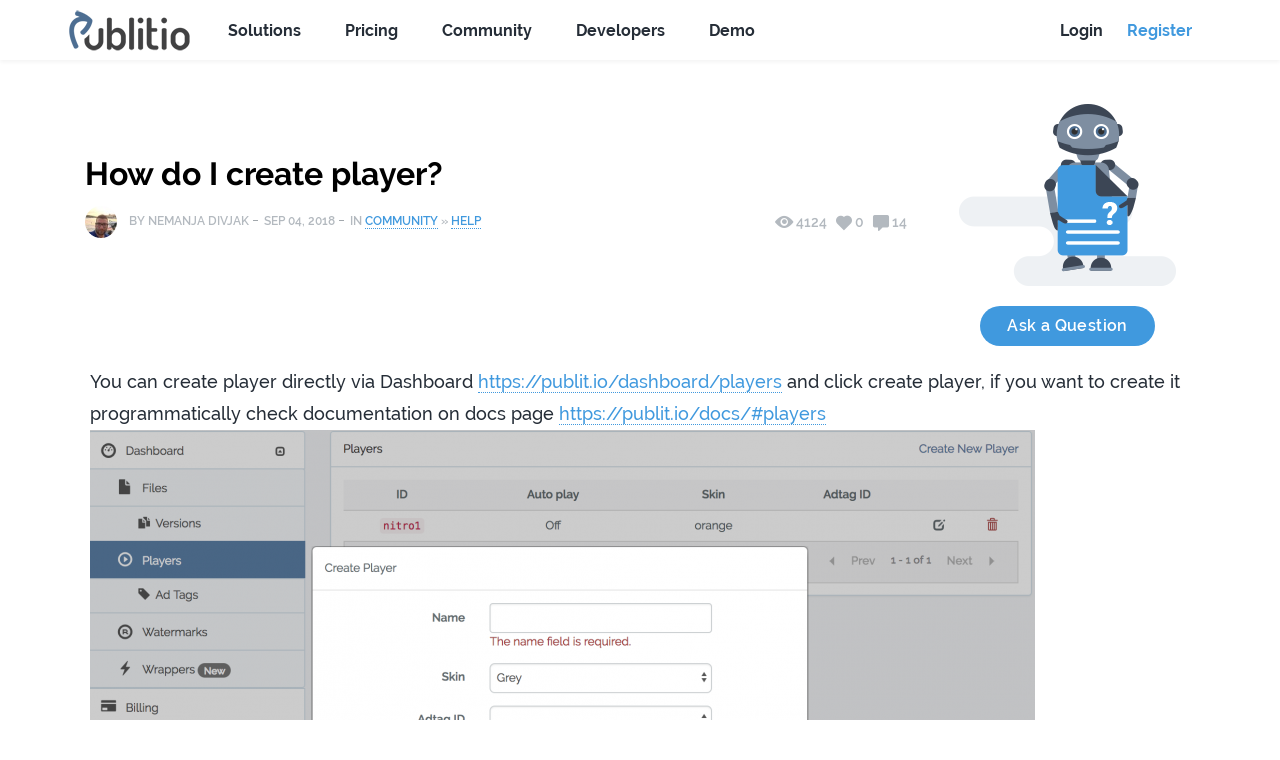

--- FILE ---
content_type: text/html; charset=UTF-8
request_url: https://publit.io/community/help/questions/how-do-i-create-player/47
body_size: 8230
content:
<!DOCTYPE html>
<html lang="en">
<head>

    <meta http-equiv="x-ua-compatible" content="ie=edge">
    <meta name="viewport" content="width=device-width, initial-scale=1, shrink-to-fit=no">
    <meta name="format-detection" content="telephone=no">
    <meta charset="utf-8">

    <!-- CSRF Token -->
    <meta name="csrf-token" content="gezP7yksy91jjvxlYyZXpqikpg39eZfodkuOXYHp">
    
    <meta name="Copyright" content="Publitio"/>

    <title>How do I create player? | Publitio</title>
    <meta name="title" content="How do I create player? | Publitio"/>
    <meta name="description" content="You can create player directly via Dashboard https://publit.io/dashboard/players and click create player, if you want to create it programmatically check documentation on docs page " />
    
    <meta property="og:title" content="How do I create player? | Publitio"/>
    <meta property="og:type" content="website"/>
    <meta property="og:url" content="https://publit.io/community/help/questions/how-do-i-create-player/47"/>
    <meta property="og:image" content=""/>
    <meta property="og:description" content="You can create player directly via Dashboard https://publit.io/dashboard/players and click create player, if you want to create it programmatically check documentation on docs page "/>
    <meta property="og:site_name" content="Publitio"/>

    <meta name="twitter:title" content="How do I create player? | Publitio"/>
    <meta name="twitter:url" content="https://publit.io/community/help/questions/how-do-i-create-player/47"/>
    <meta name="twitter:description" content="You can create player directly via Dashboard https://publit.io/dashboard/players and click create player, if you want to create it programmatically check documentation on docs page "/>
    <meta name="twitter:image:src" content=""/>
    <meta name="twitter:card" content="summary_large_image"/>
    <meta name="facebook-domain-verification" content="bwps10pqma068bg0svd3rq0jstzn29" />
    
    
    <link href="/favicon.ico" rel="icon"/>  
    <!-- main css file -->
    <link rel="stylesheet" href="https://assets.publit.io/css/style.css?id=7b89a53802f3ea87f90c">
    
            <!-- Analytics Code -->
        <script type="text/javascript" >
            (function (i, s, o, g, r, a, m) {
                i['GoogleAnalyticsObject'] = r;
                i[r] = i[r] || function () {
                    (i[r].q = i[r].q || []).push(arguments)
                }, i[r].l = 1 * new Date();
                a = s.createElement(o),
                    m = s.getElementsByTagName(o)[0];
                a.async = 1;
                a.src = g;
                m.parentNode.insertBefore(a, m)
            })(window, document, 'script', 'https://www.google-analytics.com/analytics.js', 'ga');
            ga('create', 'UA-105970625-1', 'auto');
            ga('set', 'anonymizeIp', true);
            ga('send', 'pageview');        
        </script>
        <!-- Start firstpromoter Code 
        <script type="text/javascript" >(function(){var t=document.createElement("script");t.type="text/javascript",t.async=!0,t.src='https://cdn.firstpromoter.com/fprom.js',t.onload=t.onreadystatechange=function(){var t=this.readyState;if(!t||"complete"==t||"loaded"==t)try{$FPROM.init("zo30qehu",".publit.io")}catch(t){}};var e=document.getElementsByTagName("script")[0];e.parentNode.insertBefore(t,e)})();</script> -->
        
    
    
            <!-- Start Facebook Pixel Code -->
        <script>
        !function(f,b,e,v,n,t,s)
        {if(f.fbq)return;n=f.fbq=function(){n.callMethod?
        n.callMethod.apply(n,arguments):n.queue.push(arguments)};
        if(!f._fbq)f._fbq=n;n.push=n;n.loaded=!0;n.version='2.0';
        n.queue=[];t=b.createElement(e);t.async=!0;
        t.src=v;s=b.getElementsByTagName(e)[0];
        s.parentNode.insertBefore(t,s)}(window,document,'script',
        'https://connect.facebook.net/en_US/fbevents.js');
        fbq('consent', 'grant');
        fbq('init', '100877670747327'); 
        fbq('track', 'PageView');
                </script> 
        <noscript><img height="1" width="1" style="display:none" src="https://www.facebook.com/tr?id=100877670747327&ev=PageView&noscript=1"/></noscript>
        <!-- End Facebook Pixel Code --> 
       

    <script>   
        window.continent = "NA";
        var CooMar = false;  
        window.addEventListener('CookieConsentChange', function (e) {
          //console.log("CookieConsentChange "+e.detail);
          if(e.detail.marketing) {
            //console.log("CookieConsentChange marketing");
            window.CooMar = true;
          }
        });
    </script>  

</head>
<body class="min-w-site bg-40 text-black min-h-full">
    <div id="site">
        <div class="content w-full min-w-full">
            
            <div class="bg-white w-full shadow mb-6  border-b-2 border-50">
    <div class="flex items-center relative  h-header bg-white z-20 px-6 m-auto" id="website-navbar">
            
            <hamburger-button
                    class="font-sans ml-auto h-9 flex items-center"
                    style="margin: 15px 0 0 0;"
                ></hamburger-button>            
        
            <a href="/" class="header-items-regular no-underline dim font-bold text-90 mr-6">
                <img class="" src="https://assets.publit.io/images/publitio_logo_130x49.png">                
            </a>

            <!--<a href="/solutions" class="header-links header-items-regular no-underline dim font-bold text-90 mr-6 ">
                Solutions
            </a>-->
            <div class="dropdown-links hidable">
                <a href="/solutions" class="header-links header-items-regular dropbtn no-underline dim font-bold text-90 mr-6 ">
                    Solutions
                </a>
            <div class="dropdown-links-content">

                <a href="/solutions/media-asset-management">Media Asset Management</a>
                <a href="/solutions/digital-asset-management">Digital Asset Management</a>
                <a href="/solutions/video-management">Video Management</a>
                <a href="/solutions/image-management">Image Management</a>                
                <a href="/solutions/audio-management">Audio Management</a>
                <a href="/solutions/wordpress-media-offloading">Wordpress Media Offloading</a>
                <p style="padding: 12px;">Features:</p>
                <a href="/features/hls-streaming">HLS Streaming</a>
                <a href="/features/video-processing">Video Processing</a> 
                <a href="/features/watermarks">Image &amp; Video Watermarking</a>
                <a href="/features/cdn">Image &amp; Video CDN</a>
                <a href="/features/analytics">Analytics</a>
                <a href="/features/gpu-video-conversion">GPU Video Conversion</a>
                <a href="/features/video-on-demand">Video On Demand</a>
                <a href="/features/free-video-api">Free Video API</a>
            </div>
            </div>

            <a href="/pricing" class="header-links header-items-regular no-underline dim font-bold text-90 mr-6 smm">
                Pricing
            </a>

            <div class="dropdown-links">
                <a href="/community" class="header-links header-items-regular dropbtn no-underline dim font-bold text-90 mr-6 smm">
                    Community
                </a>
                <div class="dropdown-links-content">
                    <a href="/community/blog">Blog</a>
                    <a href="/community/help">Help &amp; FAQ</a>                        
                </div>
            </div>
            
            <div class="dropdown-links">
                <a href="/docs" class="header-links header-items-regular dropbtn no-underline dim font-bold text-90 mr-6 smm">
                    Developers
                </a>
                <div class="dropdown-links-content">
                    <!--<a href="https://status.publit.io">Service Status</a>-->
                    <a href="/docs/#introduction">API Documentation</a>
                    <a href="/docs/#url-based-transformations">URL-based Transformations</a> 
                    <a href="/docs/#download-sdks">Download SDK's</a>                        
                </div>
            </div>      
            
        
                            
                <a href="/demo" class="header-links header-items-regular no-underline dim font-bold text-90 mr-6 ">
                    Demo
                </a>           

                <div class="ml-auto h-9 flex items-center text-80" style="right: 20px">
                    <a href="/login" class="no-underline dim font-bold text-90 mr-6 ">
                       Login
                    </a>
                    <a href="/register" class="no-underline dim font-bold mr-6 reg-link">
                        Register
                    </a>
                </div>
                    
    </div>

    </div>
                <div class="faq-question-module">
        <div class="wrap">
            <div class="row">
                <div class="col-md-9">
                    <div class="faq">
                        <h2 class="faq__title">How do I create player?</h2>
                        <div class="faq-info-wrap">
                            <div class="faq-info">

                                <div class="blog-intro__name">
                                    <img src="https://secure.gravatar.com/avatar/76d6fd79c09c8d949b6c37c567e31593?size=50" id="help-question-avatar" class="rounded-full w-8 h-8 mr-3">
                                </div>
                                <div class="blog-intro__name">BY Nemanja Divjak</div>
                                <div class="blog-intro__date">Sep 04, 2018</div>
                                <div class="blog-intro__date">In <a href="/community">Community</a> &#187; <a href="/community/help">Help</a></div>
                                

                            </div>
                            <div class="share-options">
                                <span class="share-options__views">
                                    <span class="font-ico-eye"></span>4124
                                </span>
                                <span class="share-options__likes">
                                    <span class="font-ico-heart"></span>0
                                </span>
                                <span class="share-options__comments">
                                    <span class="font-ico-comment"></span>14
                                </span>
                            </div>
                        </div>
                        
                    </div>
                </div>
                <div class="col-md-3 faqExtra">

                   <img src="https://assets.publit.io/images/faq-avatar.png" alt="">

                   <a href="/community/help/question" class="btn btn--round">Ask a Question</a>

                </div>
            </div>
        </div>
    </div>

    <div class="social-media">
        <div class="wrap">

            <div class="wrap">
                <div class="row">

                     <div class="faq__question"><p><style type="text/css"><!--td {border: 1px solid #ccc;}br {mso-data-placement:same-cell;}--></style>You can create player directly via Dashboard <a href="https://publit.io/dashboard/players" target="_blank" rel="noopener noreferrer">https://publit.io/dashboard/players</a> and click create player, if you want to create it programmatically check documentation on docs page <a href="https://publit.io/docs/#players" target="_blank" rel="noopener noreferrer">https://publit.io/docs/#players</a><br></p><div class="medium-insert-images" style=""><figure>    <img src="https://media.publit.io/file/w_945/Pb0XhcrL.png" alt="">        </figure></div><p>You can change the skin of the player, select Adtag ID if you want to display ADS and you have that set up, and you can chose either to autoplay video or to play on interaction.</p></div>
                    
                </div>
            </div>

            <div class="social-media__wrap">
                <div class="likes">
                    
                    <like-button id="47"
                                 liked=""
                                 like-count="0"
                                 user-is-logged-in="false"
                                 csrf="gezP7yksy91jjvxlYyZXpqikpg39eZfodkuOXYHp"
                                 type="question">
                    </like-button>
                </div>
                <social-share post="{&quot;id&quot;:47,&quot;user_id&quot;:17,&quot;title&quot;:&quot;How do I create player?&quot;,&quot;permalink&quot;:&quot;how-do-i-create-player&quot;,&quot;content&quot;:&quot;&lt;p&gt;&lt;style type=\&quot;text\/css\&quot;&gt;&lt;!--td {border: 1px solid #ccc;}br {mso-data-placement:same-cell;}--&gt;&lt;\/style&gt;You can create player directly via Dashboard &lt;a href=\&quot;https:\/\/publit.io\/dashboard\/players\&quot; target=\&quot;_blank\&quot; rel=\&quot;noopener noreferrer\&quot;&gt;https:\/\/publit.io\/dashboard\/players&lt;\/a&gt; and click create player, if you want to create it programmatically check documentation on docs page &lt;a href=\&quot;https:\/\/publit.io\/docs\/#players\&quot; target=\&quot;_blank\&quot; rel=\&quot;noopener noreferrer\&quot;&gt;https:\/\/publit.io\/docs\/#players&lt;\/a&gt;&lt;br&gt;&lt;\/p&gt;&lt;div class=\&quot;medium-insert-images\&quot; style=\&quot;\&quot;&gt;&lt;figure&gt;    &lt;img src=\&quot;https:\/\/media.publit.io\/file\/w_945\/Pb0XhcrL.png\&quot; alt=\&quot;\&quot;&gt;        &lt;\/figure&gt;&lt;\/div&gt;&lt;p&gt;You can change the skin of the player, select Adtag ID if you want to display ADS and you have that set up, and you can chose either to autoplay video or to play on interaction.&lt;\/p&gt;&quot;,&quot;is_private&quot;:0,&quot;created_at&quot;:&quot;2018-09-04T13:31:27.000000Z&quot;,&quot;updated_at&quot;:&quot;2026-01-21T22:00:40.000000Z&quot;,&quot;visits_count&quot;:4124,&quot;is_approved&quot;:1,&quot;canonical_id&quot;:null,&quot;liked&quot;:false,&quot;like_count&quot;:0,&quot;comment_count&quot;:14,&quot;user&quot;:{&quot;name&quot;:&quot;Nemanja Divjak&quot;,&quot;email&quot;:&quot;nitroy2k@gmail.com&quot;},&quot;users_that_liked&quot;:[]}"></social-share>
            </div>
        </div>
    </div>

    <div class="comments js-comments faq-single-page">
        <div class="wrap">
            <comments-list comments="{&quot;current_page&quot;:1,&quot;data&quot;:[{&quot;id&quot;:1019,&quot;user_id&quot;:97725,&quot;answerable_id&quot;:47,&quot;answerable_type&quot;:&quot;App\\Question&quot;,&quot;content&quot;:&quot;Any plans on introducing hexcolor option for the skin?&quot;,&quot;created_at&quot;:&quot;2023-11-16T11:57:09.000000Z&quot;,&quot;updated_at&quot;:&quot;2023-11-16T11:57:09.000000Z&quot;,&quot;parent_id&quot;:0,&quot;top_answer&quot;:0,&quot;like_count&quot;:0,&quot;liked&quot;:false,&quot;user&quot;:{&quot;name&quot;:&quot;Hooks and hearts&quot;,&quot;email&quot;:&quot;danielrewijk1@gmail.com&quot;},&quot;replies&quot;:[],&quot;users_that_liked&quot;:[]}],&quot;first_page_url&quot;:&quot;https:\/\/publit.io\/community\/help\/questions\/how-do-i-create-player\/47?page=1&quot;,&quot;from&quot;:1,&quot;last_page&quot;:1,&quot;last_page_url&quot;:&quot;https:\/\/publit.io\/community\/help\/questions\/how-do-i-create-player\/47?page=1&quot;,&quot;links&quot;:[{&quot;url&quot;:null,&quot;label&quot;:&quot;&amp;laquo; Previous&quot;,&quot;active&quot;:false},{&quot;url&quot;:&quot;https:\/\/publit.io\/community\/help\/questions\/how-do-i-create-player\/47?page=1&quot;,&quot;label&quot;:&quot;1&quot;,&quot;active&quot;:true},{&quot;url&quot;:null,&quot;label&quot;:&quot;Next &amp;raquo;&quot;,&quot;active&quot;:false}],&quot;next_page_url&quot;:null,&quot;path&quot;:&quot;https:\/\/publit.io\/community\/help\/questions\/how-do-i-create-player\/47&quot;,&quot;per_page&quot;:5,&quot;prev_page_url&quot;:null,&quot;to&quot;:1,&quot;total&quot;:1}"
                          post-id="47"
                          count="1"
                          permalink="how-do-i-create-player"
                          csrf="gezP7yksy91jjvxlYyZXpqikpg39eZfodkuOXYHp"                          
                          type="App\Question"
                          custom-url="/community/help/how-do-i-create-player/47/comment/add"
                          v-bind:is-admin="false"
            ></comments-list>
        </div>
    </div>

            <section class="section accordion-section">
            <div class="wrap">
                <div class="helpSubTitle">
                    <h2>Relevant questions</h2>
                </div>

                                    <div class="accordion">
    <div class="accordion__top-wrap relevant">
        <div class="fleft">
            <img src="https://secure.gravatar.com/avatar/76d6fd79c09c8d949b6c37c567e31593?size=50" id="help-question-avatar" class="rounded-full mr-3">
        </div>

        <div class="fleft">
            <a href="/community/help/questions/what-means-video-and-image-api/23" class="accordion__title">
                <span class="accordion__titles">What means Video and Image API?</span>
            </a>
            <span class="accordion__info-author">BY Nemanja Divjak</span>
        </div>

        <div class="fright">
            <div class="accordion__info">

                <span class="accordion__date">7 years ago</span>

                    <span class="accordion__info-wrap">
                        <span class="accordion__views">
                            <span class="accordion__info-icon font-ico-eye"></span>
                            <span class="number">4313</span>
                        </span>
                        <span class="accordion__comments">
                            <span class="accordion__info-icon font-ico-comment"></span>
                            <span class="number">6</span>
                        </span>
                    </span>
            
            </div>
        </div>
    </div>
</div>
                                    <div class="accordion">
    <div class="accordion__top-wrap relevant">
        <div class="fleft">
            <img src="https://secure.gravatar.com/avatar/76d6fd79c09c8d949b6c37c567e31593?size=50" id="help-question-avatar" class="rounded-full mr-3">
        </div>

        <div class="fleft">
            <a href="/community/help/questions/how-do-i-change-format/46" class="accordion__title">
                <span class="accordion__titles">How do I change format?</span>
            </a>
            <span class="accordion__info-author">BY Nemanja Divjak</span>
        </div>

        <div class="fright">
            <div class="accordion__info">

                <span class="accordion__date">7 years ago</span>

                    <span class="accordion__info-wrap">
                        <span class="accordion__views">
                            <span class="accordion__info-icon font-ico-eye"></span>
                            <span class="number">4301</span>
                        </span>
                        <span class="accordion__comments">
                            <span class="accordion__info-icon font-ico-comment"></span>
                            <span class="number">4</span>
                        </span>
                    </span>
            
            </div>
        </div>
    </div>
</div>
                                    <div class="accordion">
    <div class="accordion__top-wrap relevant">
        <div class="fleft">
            <img src="https://secure.gravatar.com/avatar/76d6fd79c09c8d949b6c37c567e31593?size=50" id="help-question-avatar" class="rounded-full mr-3">
        </div>

        <div class="fleft">
            <a href="/community/help/questions/how-do-i-embed-video-to-my-website/48" class="accordion__title">
                <span class="accordion__titles">How do I embed video to my website?</span>
            </a>
            <span class="accordion__info-author">BY Nemanja Divjak</span>
        </div>

        <div class="fright">
            <div class="accordion__info">

                <span class="accordion__date">7 years ago</span>

                    <span class="accordion__info-wrap">
                        <span class="accordion__views">
                            <span class="accordion__info-icon font-ico-eye"></span>
                            <span class="number">4443</span>
                        </span>
                        <span class="accordion__comments">
                            <span class="accordion__info-icon font-ico-comment"></span>
                            <span class="number">2</span>
                        </span>
                    </span>
            
            </div>
        </div>
    </div>
</div>
                            </div>
        </section>
    
    <section class="section-text-image section--grey">
        <div class="wrap">
            <div class="row publitioBanerRow">
                <div class="col-md-6 offset-md-1">
                    <div class="section-text-image__wrap publitioBaner">
                        <h2 class="section-text-image__title">Cloud-based Media Asset Management</h2>
                        <p>Publitio handles uploading, hosting, processing, delivery of images, videos & audio files for web and mobile apps.</p>
                        <a href="/register" class="btn btn--cta">Start now for free</a>
                    </div>
                </div>
                <div class="col-md-5">
                    <div class="section__media">
                        <img src="/images/graphic_7.png" alt="Cloud-based Media Asset Management">
                    </div>
                </div>
            </div>
        </div>
    </section>
     
            
            <footer class="footer">
    <div class="wrap">
            <div class="row">
                <div class="col-lg-2 hide--touch">
                    <img src="https://assets.publit.io/images/graphic_avatar_footer.svg" alt="Footer publitio image">
                </div>
                <div class="col-xl-2 col-lg-2 col-md-4 col-sm-6 col-6 ">
                    <h3 class="footer__heading">Company</h3>
                    <ul class="footer__list" role="menubar">

                        <li class="footer__item" role="menuitem">
                            <a href="/" class="footer__link">Home</a>
                        </li>

                        <li class="footer__item" role="menuitem">
                            <a href="/about" class="footer__link">About Us</a>
                        </li>     

                        <li class="footer__item" role="menuitem">
                            <a href="/tos" class="footer__link">Terms</a>
                        </li>

                        <li class="footer__item" role="menuitem">
                            <a href="/privacy" class="footer__link">Privacy</a>
                        </li>

                        <!-- <li class="footer__item" role="menuitem">
                            <a href="/cookies" class="footer__link">Cookies</a>
                        </li> -->

                        <li class="footer__item" role="menuitem">
                            <cookie-button :footer-link="true"></cookie-button>
                        </li>

                        <li class="footer__item" role="menuitem">
                            <a href="/dpa" class="footer__link">DPA</a>
                        </li>

                        <li class="footer__item" role="menuitem">
                            <contact-button></contact-button>
                        </li>  

                    </ul>
                </div>
                <div class="col-xl-2 col-lg-2 col-md-4 col-sm-6 col-6  footer__col--moved-left">
                    <h3 class="footer__heading">Solutions</h3>
                    <ul class="footer__list" role="menubar">
                        <li class="footer__item" role="menuitem">
                            <a href="/solutions/" class="footer__link">Solutions Overview</a>
                        </li>
                        <li class="footer__item" role="menuitem">
                            <a href="/solutions/media-asset-management" class="footer__link">Media Asset Management</a>
                        </li>
                        <li class="footer__item" role="menuitem">
                            <a href="/solutions/digital-asset-management" class="footer__link">Digital Asset Management</a>
                        </li>
                        <li class="footer__item" role="menuitem">
                            <a href="/solutions/wordpress-media-offloading" class="footer__link">Wordpress Media Offloading</a>
                        </li>
                        <li class="footer__item" role="menuitem">
                            <a href="/solutions/image-management" class="footer__link">Image Management</a>
                        </li>
                        <li class="footer__item" role="menuitem">
                            <a href="/solutions/video-management" class="footer__link">Video Management</a>
                        </li>
                        <li class="footer__item" role="menuitem">
                            <a href="/solutions/audio-management" class="footer__link">Audio Management</a>
                        </li>
                        <li class="footer__item" role="menuitem">
                            <a href="/cloudinary-vs-publitio" class="footer__link">Cloudinary Alternative</a>
                        </li>
                        <li class="footer__item" role="menuitem">
                            <a href="/vimeo-vs-publitio" class="footer__link">Vimeo Alternative</a>
                        </li>
                        
                    </ul>
                </div>
                <div class="col-xl-2 col-lg-2 col-md-4 col-sm-6 col-6 ">
                    <h3 class="footer__heading">Features</h3>
                    <ul class="footer__list" role="menubar">

                        <li class="footer__item" role="menuitem">
                            <a href="/features/hls-streaming" class="footer__link">HLS Streaming</a>
                        </li>

                        <li class="footer__item" role="menuitem">
                            <a href="/features/video-processing" class="footer__link">Video Processing</a>
                        </li>                        

                        <li class="footer__item" role="menuitem">
                            <a href="/features/watermarks" class="footer__link">Image & Video Watermarking</a>
                        </li>

                        <li class="footer__item" role="menuitem">
                            <a href="/features/cdn" class="footer__link">Image & Video CDN</a>
                        </li>

                        <li class="footer__item" role="menuitem">
                            <a href="/features/analytics" class="footer__link">Analytics</a>
                        </li>

                        <li class="footer__item" role="menuitem">
                            <a href="/features/gpu-video-conversion" class="footer__link">GPU Video Conversion</a>
                        </li>

                        <li class="footer__item" role="menuitem">
                            <a href="/features/video-on-demand" class="footer__link">Video On Demand</a>
                        </li>

                        <li class="footer__item" role="menuitem">
                            <a href="/features/free-video-api" class="footer__link">Free Video API</a>
                        </li>
                    </ul>
                </div>
                <div class="col-xl-2 col-lg-2 col-md-4 col-sm-6 col-6 ">
                    <h3 class="footer__heading">Resources</h3>
                    <ul class="footer__list" role="menubar">

                        <li class="footer__item" role="menuitem">
                            <a href="https://support.publit.io" class="footer__link">Support Center</a>
                        </li>

                        <li class="footer__item" role="menuitem">
                            <a href="/community" class="footer__link">Community</a>
                        </li>
                        <li class="footer__item" role="menuitem">
                            <a href="/community/blog" class="footer__link">Blog</a>
                        </li>
                        
                        <li class="footer__item" role="menuitem">
                            <a href="/community/help" class="footer__link">Help & F.A.Q</a>
                        </li>

                        <li class="footer__item" role="menuitem">
                            <a href="/referral" class="footer__link">Referral Program</a>
                        </li>

                        <li class="footer__item" role="menuitem">
                            <a href="/pricing" class="footer__link">Pricing</a>
                        </li>
                        
                    </ul>
                </div>
                <div class="col-xl-2 col-lg-2 col-md-4 col-sm-6 col-6 ">
                    <h3 class="footer__heading">Developers</h3>
                    <ul class="footer__list" role="menubar">

                        <!--<li class="footer__item" role="menuitem">
                            <a href="https://status.publit.io" class="footer__link">Service Status</a>
                        </li>-->

                        <li class="footer__item" role="menuitem">
                            <a href="/demo" class="footer__link">Demo</a>
                        </li>

                        <li class="footer__item" role="menuitem">
                            <a href="/docs" class="footer__link">API Documentation</a>
                        </li>
                        <li class="footer__item" role="menuitem">
                            <a href="/docs/#url-based-transformations" class="footer__link">URL-based Transformations</a>
                        </li>
                        
                        <li class="footer__item" role="menuitem">
                            <a href="/docs/#download-sdks" class="footer__link">Download SDK&#x27;s</a>
                        </li>
                    </ul>
                </div>
                <div class="col-md-12 footer__bottom">
                    <span class="footer__social">
                        <h3>Connect with Us:</h3>
                        <a href="https://www.instagram.com/publit.io" class="footer__social-link ico-instagram" target="blank"><svg width="24px" height="24px" viewBox="0 0 256 256" version="1.1" xmlns="http://www.w3.org/2000/svg" xmlns:xlink="http://www.w3.org/1999/xlink" preserveAspectRatio="xMidYMid"><g><path fill="#4099de" d="M127.999746,23.06353 C162.177385,23.06353 166.225393,23.1936027 179.722476,23.8094161 C192.20235,24.3789926 198.979853,26.4642218 203.490736,28.2166477 C209.464938,30.5386501 213.729395,33.3128586 218.208268,37.7917319 C222.687141,42.2706052 225.46135,46.5350617 227.782844,52.5092638 C229.535778,57.0201472 231.621007,63.7976504 232.190584,76.277016 C232.806397,89.7746075 232.93647,93.8226147 232.93647,128.000254 C232.93647,162.177893 232.806397,166.225901 232.190584,179.722984 C231.621007,192.202858 229.535778,198.980361 227.782844,203.491244 C225.46135,209.465446 222.687141,213.729903 218.208268,218.208776 C213.729395,222.687649 209.464938,225.461858 203.490736,227.783352 C198.979853,229.536286 192.20235,231.621516 179.722476,232.191092 C166.227425,232.806905 162.179418,232.936978 127.999746,232.936978 C93.8200742,232.936978 89.772067,232.806905 76.277016,232.191092 C63.7971424,231.621516 57.0196391,229.536286 52.5092638,227.783352 C46.5345536,225.461858 42.2700971,222.687649 37.7912238,218.208776 C33.3123505,213.729903 30.538142,209.465446 28.2166477,203.491244 C26.4637138,198.980361 24.3784845,192.202858 23.808908,179.723492 C23.1930946,166.225901 23.0630219,162.177893 23.0630219,128.000254 C23.0630219,93.8226147 23.1930946,89.7746075 23.808908,76.2775241 C24.3784845,63.7976504 26.4637138,57.0201472 28.2166477,52.5092638 C30.538142,46.5350617 33.3123505,42.2706052 37.7912238,37.7917319 C42.2700971,33.3128586 46.5345536,30.5386501 52.5092638,28.2166477 C57.0196391,26.4642218 63.7971424,24.3789926 76.2765079,23.8094161 C89.7740994,23.1936027 93.8221066,23.06353 127.999746,23.06353 M127.999746,0 C93.2367791,0 88.8783247,0.147348072 75.2257637,0.770274749 C61.601148,1.39218523 52.2968794,3.55566141 44.1546281,6.72008828 C35.7374966,9.99121548 28.5992446,14.3679613 21.4833489,21.483857 C14.3674532,28.5997527 9.99070739,35.7380046 6.71958019,44.1551362 C3.55515331,52.2973875 1.39167714,61.6016561 0.769766653,75.2262718 C0.146839975,88.8783247 0,93.2372872 0,128.000254 C0,162.763221 0.146839975,167.122183 0.769766653,180.774236 C1.39167714,194.398852 3.55515331,203.703121 6.71958019,211.845372 C9.99070739,220.261995 14.3674532,227.400755 21.4833489,234.516651 C28.5992446,241.632547 35.7374966,246.009293 44.1546281,249.28042 C52.2968794,252.444847 61.601148,254.608323 75.2257637,255.230233 C88.8783247,255.85316 93.2367791,256 127.999746,256 C162.762713,256 167.121675,255.85316 180.773728,255.230233 C194.398344,254.608323 203.702613,252.444847 211.844864,249.28042 C220.261995,246.009293 227.400247,241.632547 234.516143,234.516651 C241.632039,227.400755 246.008785,220.262503 249.279912,211.845372 C252.444339,203.703121 254.607815,194.398852 255.229725,180.774236 C255.852652,167.122183 256,162.763221 256,128.000254 C256,93.2372872 255.852652,88.8783247 255.229725,75.2262718 C254.607815,61.6016561 252.444339,52.2973875 249.279912,44.1551362 C246.008785,35.7380046 241.632039,28.5997527 234.516143,21.483857 C227.400247,14.3679613 220.261995,9.99121548 211.844864,6.72008828 C203.702613,3.55566141 194.398344,1.39218523 180.773728,0.770274749 C167.121675,0.147348072 162.762713,0 127.999746,0 Z M127.999746,62.2703115 C91.698262,62.2703115 62.2698034,91.69877 62.2698034,128.000254 C62.2698034,164.301738 91.698262,193.730197 127.999746,193.730197 C164.30123,193.730197 193.729689,164.301738 193.729689,128.000254 C193.729689,91.69877 164.30123,62.2703115 127.999746,62.2703115 Z M127.999746,170.667175 C104.435741,170.667175 85.3328252,151.564259 85.3328252,128.000254 C85.3328252,104.436249 104.435741,85.3333333 127.999746,85.3333333 C151.563751,85.3333333 170.666667,104.436249 170.666667,128.000254 C170.666667,151.564259 151.563751,170.667175 127.999746,170.667175 Z M211.686338,59.6734287 C211.686338,68.1566129 204.809755,75.0337031 196.326571,75.0337031 C187.843387,75.0337031 180.966297,68.1566129 180.966297,59.6734287 C180.966297,51.1902445 187.843387,44.3136624 196.326571,44.3136624 C204.809755,44.3136624 211.686338,51.1902445 211.686338,59.6734287 Z" fill="#0A0A08"></path></g></svg></a>
                        <a href="https://www.facebook.com/publitio" class="footer__social-link font-ico-facebook" target="blank"></a>
                        <a href="https://twitter.com/publitio" class="footer__social-link font-ico-twitter" target="blank"></a>
                        <a href="https://www.youtube.com/channel/UCfJwipXA-5SM62EU7tHyTvA" class="footer__social-link font-ico-youtube" target="blank"></a>
                    </span>
                    <span class="footer__copyright">© Publitio 2026 - All rights reserved.</span>
                </div>
            </div>

            
    </div>
</footer><!-- .footer -->
                        <support-button modal-support="true" ></support-button>
            
            <cookie-button></cookie-button>

            <div class="designModals">

                <portal-target name="modals" multiple></portal-target>

            </div>

        </div>

       
    </div>


    <!-- Scripts -->
        
    <script src="https://js.stripe.com/v3/" ></script> 
    <script type="text/javascript">
    var stripe = Stripe('pk_live_AhKPXcuO9JbopVKJCo8V0KxW');
    </script>

    <script src="https://assets.publit.io/js/manifest.js?id=d616e32c20fd6ba00f32" ></script>
    <script src="https://assets.publit.io/js/vendor.js?id=ee9bb337a9b9ee382c71" ></script>
    <script src="https://assets.publit.io/js/newdesign.js?id=25c74cdac0e11ffec950" ></script>
    
        
    <!-- Start of publitio Zendesk Widget script -->
    <script id="ze-snippet" src="https://static.zdassets.com/ekr/snippet.js?key=0bcf38cd-e634-4e2e-b664-78893b7995c7"> </script>
    <!-- End of publitio Zendesk Widget script -->

    <script type="text/javascript">
        //zendesk widget settings
        window.zESettings = {
            webWidget: {
                zIndex: 9999999999,
                                chat: {
                    suppress: false
                },
                contactForm: {
                                        suppress: false
                                    },
                helpCenter: {
                    suppress: false
                }
            }
        };
        //zendesk widget prefill info
         
        //zendesk widget hidden on load
        zE('webWidget', 'hide');
        //zendesk widget on close do show icon
        zE('webWidget:on', 'close', function() {
            zE('webWidget', 'hide');
            document.querySelector('#supportIcon').style.display = 'block';
        })               
    </script>    

</body>
</html>


--- FILE ---
content_type: image/svg+xml
request_url: https://assets.publit.io/images/graphic_avatar_footer.svg
body_size: 3212
content:
<?xml version="1.0" encoding="utf-8"?>
<!-- Generator: Adobe Illustrator 16.0.0, SVG Export Plug-In . SVG Version: 6.00 Build 0)  -->
<!DOCTYPE svg PUBLIC "-//W3C//DTD SVG 1.1//EN" "http://www.w3.org/Graphics/SVG/1.1/DTD/svg11.dtd">
<svg version="1.1" id="Layer_1" xmlns="http://www.w3.org/2000/svg" xmlns:xlink="http://www.w3.org/1999/xlink" x="0px" y="0px"
	 width="160px" height="350px" viewBox="0 0 160 350" enable-background="new 0 0 160 350" xml:space="preserve">
<g>
	<path fill="#EFF1F4" d="M145.819,267.62H118.28h-9.027c-5.899,0-10.68-4.782-10.68-10.681s4.78-10.679,10.68-10.679h5.469h0.395
		c5.898,0,10.68-4.782,10.68-10.68c0-5.9-4.781-10.681-10.68-10.681H14.18c-5.896,0-10.679,4.78-10.679,10.681
		c0,5.897,4.782,10.68,10.679,10.68h45.549c1.083,0,2.127,0.164,3.112,0.464c4.38,1.333,7.567,5.399,7.567,10.215
		c0,5.898-4.782,10.681-10.68,10.681h-0.025H52.87c-5.899,0-10.68,4.78-10.68,10.682c0,5.896,4.78,10.679,10.68,10.679h92.949
		c5.898,0,10.68-4.782,10.68-10.679C156.499,272.4,151.718,267.62,145.819,267.62z"/>
	<g>
		<g>
			<path fill="#7E8EA1" d="M39.391,165.019c-0.14-2.254,1.575-4.195,3.829-4.335l0,0c2.255-0.142,4.196,1.573,4.336,3.828
				l1.454,23.4c0.14,2.256-1.573,4.197-3.829,4.338l0,0c-2.254,0.139-4.196-1.576-4.336-3.832L39.391,165.019z"/>
			<path fill="#7E8EA1" d="M54.316,135.153c1.195-1.918,3.719-2.503,5.636-1.307l0,0c1.917,1.195,2.501,3.718,1.307,5.634
				l-12.404,19.896c-1.194,1.918-3.718,2.503-5.635,1.309l0,0c-1.917-1.196-2.502-3.719-1.307-5.636L54.316,135.153z"/>
			<path fill="#3D4756" d="M39.142,157.175c1.554-2.492,4.833-3.252,7.324-1.698l0,0c2.492,1.554,3.252,4.833,1.699,7.325
				l-0.866,1.389c-1.554,2.492-4.833,3.253-7.325,1.699l0,0c-2.492-1.554-3.252-4.833-1.699-7.324L39.142,157.175z"/>
		</g>
		<g>
			<path fill="#7E8EA1" d="M120.609,165.019c0.14-2.254-1.574-4.195-3.829-4.335l0,0c-2.255-0.142-4.196,1.573-4.336,3.828
				l-1.454,23.4c-0.14,2.256,1.573,4.197,3.829,4.338l0,0c2.254,0.139,4.196-1.576,4.337-3.832L120.609,165.019z"/>
			<path fill="#7E8EA1" d="M105.684,135.153c-1.195-1.918-3.719-2.503-5.636-1.307l0,0c-1.916,1.195-2.501,3.718-1.306,5.634
				l12.403,19.896c1.195,1.918,3.718,2.503,5.635,1.309l0,0c1.917-1.196,2.502-3.719,1.308-5.636L105.684,135.153z"/>
			<path fill="#3D4756" d="M120.859,157.175c-1.555-2.492-4.834-3.252-7.325-1.698l0,0c-2.492,1.554-3.252,4.833-1.699,7.325
				l0.866,1.389c1.554,2.492,4.834,3.253,7.325,1.699l0,0c2.492-1.554,3.253-4.833,1.699-7.324L120.859,157.175z"/>
		</g>
		<g>
			<g>
				<g>
					<path fill="#7E8EA1" d="M70.957,185.568c0-2.117-1.717-3.834-3.834-3.834l0,0c-2.117,0-3.834,1.717-3.834,3.834v47.355
						c0,2.117,1.717,3.834,3.834,3.834l0,0c2.117,0,3.834-1.717,3.834-3.834V185.568z"/>
					<path fill="#3D4756" d="M73.369,211.533c0,3.449-2.796,6.246-6.246,6.246l0,0c-3.45,0-6.247-2.797-6.247-6.246v-4.574
						c0-3.451,2.797-6.248,6.247-6.248l0,0c3.45,0,6.246,2.797,6.246,6.248V211.533z"/>
				</g>
				<g>
					<path fill="#3D4756" d="M77.278,238.381c0-5.607-4.547-10.154-10.155-10.154s-10.155,4.547-10.155,10.154v2.936h20.311V238.381
						z"/>
				</g>
			</g>
			<g>
				<g>
					<path fill="#7E8EA1" d="M96.817,185.568c0-2.117-1.717-3.834-3.834-3.834l0,0c-2.118,0-3.835,1.717-3.835,3.834v47.355
						c0,2.117,1.717,3.834,3.835,3.834l0,0c2.117,0,3.834-1.717,3.834-3.834V185.568z"/>
					<path fill="#3D4756" d="M99.229,211.533c0,3.449-2.797,6.246-6.246,6.246l0,0c-3.45,0-6.247-2.797-6.247-6.246v-4.574
						c0-3.451,2.797-6.248,6.247-6.248l0,0c3.449,0,6.246,2.797,6.246,6.248V211.533z"/>
				</g>
				<g>
					<path fill="#3D4756" d="M103.139,238.381c0-5.607-4.547-10.154-10.155-10.154s-10.155,4.547-10.155,10.154v2.936h20.311
						V238.381z"/>
				</g>
			</g>
			<path fill="#7E8EA1" d="M78.74,239.85c0,0.811-0.657,1.467-1.468,1.467H56.975c-0.811,0-1.469-0.656-1.469-1.467l0,0
				c0-0.811,0.658-1.469,1.469-1.469h20.298C78.083,238.381,78.74,239.039,78.74,239.85L78.74,239.85z"/>
			<path fill="#7E8EA1" d="M104.6,239.85c0,0.811-0.657,1.467-1.468,1.467H82.834c-0.811,0-1.468-0.656-1.468-1.467l0,0
				c0-0.811,0.657-1.469,1.468-1.469h20.298C103.942,238.381,104.6,239.039,104.6,239.85L104.6,239.85z"/>
		</g>
		<g>
			<path fill="#3D4756" d="M106.594,138.777l-1.002-3.97c-0.709-2.805-3.554-4.502-6.357-3.796
				c-2.803,0.708-4.502,3.553-3.794,6.357l1.002,3.972c0.708,2.804,3.554,4.501,6.356,3.794
				C105.602,144.426,107.301,141.581,106.594,138.777z"/>
			<path fill="#3D4756" d="M60.871,131.011c-2.803-0.706-5.649,0.991-6.357,3.796l-1.002,3.97c-0.707,2.804,0.991,5.649,3.794,6.357
				c2.804,0.707,5.649-0.99,6.356-3.794l1.003-3.972C65.372,134.564,63.674,131.719,60.871,131.011z"/>
		</g>
		<path fill="#7E8EA1" d="M104.879,177.049c0,4.416-3.58,7.996-7.997,7.996H63.224c-4.416,0-7.996-3.58-7.996-7.996l3.949-37.042
			c0-4.417,3.581-7.997,7.997-7.997h25.759c4.417,0,7.996,3.58,7.996,7.997L104.879,177.049z"/>
		<g>
			<g>
				<path fill="#3D4756" d="M89.818,123.409c0-1.054-0.854-1.908-1.909-1.908H72.184c-1.054,0-1.909,0.854-1.909,1.908l3.061,9.606
					c0.375,1.195,1.16,1.909,2.215,1.909h8.993c1.055,0,1.891-0.845,2.216-1.909L89.818,123.409z"/>
			</g>
			<path fill="#7E8EA1" d="M95.056,112.301c0-1.618-1.313-2.931-2.931-2.931H67.98c-1.618,0-2.931,1.313-2.931,2.931l4.699,14.747
				c0.574,1.835,1.781,2.931,3.4,2.931h13.808c1.618,0,2.902-1.295,3.4-2.931L95.056,112.301z"/>
		</g>
		<g>
			<g>
				<path fill="#3D4756" d="M52.032,117.12c-1.897-4.012-2.959-8.497-2.959-13.229c0-17.11,13.87-30.979,30.98-30.979
					c17.109,0,30.979,13.869,30.979,30.979c0,4.733-1.061,9.22-2.959,13.232l-0.022-0.002c-8.229,4.784-17.795,7.522-27.999,7.522
					c-10.203,0-19.767-2.738-27.996-7.521L52.032,117.12z"/>
				<g>
					<path fill="#3D4756" d="M114.697,100.425l-0.448-3.437c-0.316-2.427-2.538-4.136-4.964-3.82s-4.136,2.537-3.819,4.964
						l0.447,3.437c0.315,2.426,2.538,4.136,4.963,3.82C113.302,105.073,115.013,102.851,114.697,100.425z"/>
					<path fill="#3D4756" d="M50.82,93.168c-2.425-0.315-4.647,1.394-4.964,3.82l-0.447,3.437c-0.315,2.426,1.396,4.647,3.82,4.964
						c2.426,0.315,4.647-1.395,4.964-3.82l0.447-3.437C54.956,95.706,53.246,93.484,50.82,93.168z"/>
				</g>
				<g>
					<polygon fill="#4899D3" stroke="#303030" stroke-linejoin="round" stroke-miterlimit="10" points="110.35,110.338 
						110.351,110.337 110.35,110.337 					"/>
					<path fill="#7E8EA1" d="M108.04,90.613c-8.229-4.781-17.793-7.52-27.996-7.52c-10.205,0-19.769,2.736-28,7.52
						c-1.911,4.023-2.981,8.526-2.981,13.277c0,2.184,0.226,4.313,0.655,6.369v-0.002c0,0,4.336,2.294,12.319,3.993
						c0.689,0.146,1.971,2.545,2.714,2.681c4.325,0.793,8.993,1.371,15.045,1.371c6.518,0,11.492-0.618,15.989-1.448
						c0.592-0.108,1.729-2.479,2.285-2.595c8.032-1.672,12.266-3.914,12.279-3.922c0.44-2.08,0.672-4.236,0.672-6.447
						C111.021,99.139,109.951,94.637,108.04,90.613z"/>
				</g>
			</g>
			<g>
				<g>
					<circle fill="#FFFFFF" cx="66.793" cy="100.723" r="7.593"/>
					<circle fill="#4E6E90" cx="66.794" cy="100.723" r="5.426"/>
					<circle fill="#303030" cx="66.794" cy="100.723" r="3.038"/>
					<circle fill="#F4F7FA" cx="68.51" cy="98.351" r="1.091"/>
				</g>
				<g>
					<circle fill="#FFFFFF" cx="93.312" cy="100.723" r="7.593"/>
					<circle fill="#4E6E90" cx="93.312" cy="100.723" r="5.425"/>
					<circle fill="#303030" cx="93.312" cy="100.723" r="3.038"/>
					<circle fill="#F4F7FA" cx="95.029" cy="98.351" r="1.091"/>
				</g>
			</g>
		</g>
		<path fill="#3D4756" d="M100.32,181.174c0-4.416-3.58-7.996-7.997-7.996h-24.54c-4.417,0-7.997,3.58-7.997,7.996v1.119
			c0,4.416,3.58,7.996,7.997,7.996h24.54c4.417,0,7.997-3.58,7.997-7.996V181.174z"/>
		<g>
			<path fill="#FFFFFF" d="M87.498,146.628c-1.803-1.728-3.951-3.05-6.261-3.986c-0.513-0.21-1.029-0.409-1.556-0.581
				c-0.472-0.154-1.046-0.39-1.545-0.233c-0.378,0.119-0.593,0.454-0.703,0.819c-0.118,0.392-0.237,0.801-0.215,1.217
				c0.03,0.543,0.532,0.729,0.951,0.956c0.471,0.255,0.969,0.471,1.459,0.685c0.104,0.045,0.259,0.086,0.35,0.158
				c-0.06,0.007-0.32,0.012-0.378,0.021c-1.573,0.253-3.018,1.215-4.1,2.351c-1.815,1.906-2.457,4.62-2.381,7.188
				c0.027,0.906,0.109,1.814,0.253,2.711c0.333,2.072,1.118,4.081,1.852,6.037c0.204,0.55,0.414,1.098,0.626,1.646
				c0.158,0.41,0.325,0.834,0.698,1.098c0.269,0.186,0.747,0.179,1.056,0.137c0.788-0.106,1.678-0.786,1.47-1.675
				c-0.086-0.37-0.248-0.724-0.4-1.07c-1.282-2.9-2.524-6.033-2.439-9.26c0.024-0.915,0.14-1.821,0.42-2.696
				c0.618-1.934,2.381-3.214,4.347-3.507c0.671-0.102,1.36-0.142,2.04-0.114c0.418,0.019,0.892,0.02,1.291,0.158
				c0.184,0.063,0.402,0.204,0.498,0.382c0.144,0.264,0.006,0.577-0.108,0.823c-0.673,1.466-1.581,2.812-2.664,4.004
				c-0.309,0.339-0.631,0.666-0.965,0.981c-0.4,0.377-0.751,0.805-0.621,1.381c0.135,0.594,0.629,1.073,1.191,1.277
				c0.087,0.033,0.174,0.058,0.259,0.074c0.215,0.043,0.416,0.04,0.607-0.006c0.712-0.169,1.176-0.892,1.647-1.392
				c0.927-0.983,1.764-1.996,2.455-3.159c0.442-0.749,0.832-1.526,1.147-2.336c0.182-0.464,0.337-0.938,0.466-1.421
				C88.527,148.237,88.312,147.408,87.498,146.628z"/>
		</g>
	</g>
</g>
</svg>
